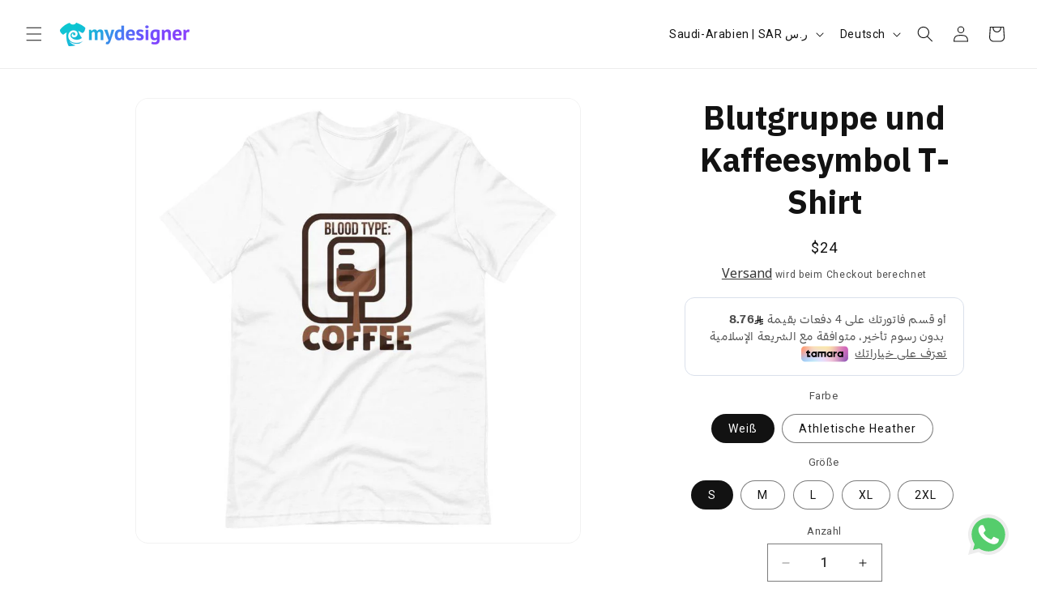

--- FILE ---
content_type: text/css
request_url: https://mydesignerstores.com/cdn/shop/t/59/assets/component-swatch.css?v=134533983796866812431750067008
body_size: -594
content:
.swatch{--swatch--size:var(--swatch-input--size, 4.4rem);--swatch--border-radius:var(--swatch-input--border-radius, 50%);display:block;width:var(--swatch--size);max-width:100%;aspect-ratio:1 / 1;background:var(--swatch--background);background-position:var(--swatch-focal-point,initial);background-size:cover;background-origin:border-box;border:.1rem solid rgba(var(--color-foreground),.15);border-radius:var(--swatch--border-radius)}.swatch--square{--swatch--border-radius:var(--swatch-input--border-radius, 0.2rem)}.swatch--unavailable{border-style:dashed;border-color:rgba(var(--color-foreground),.5)}